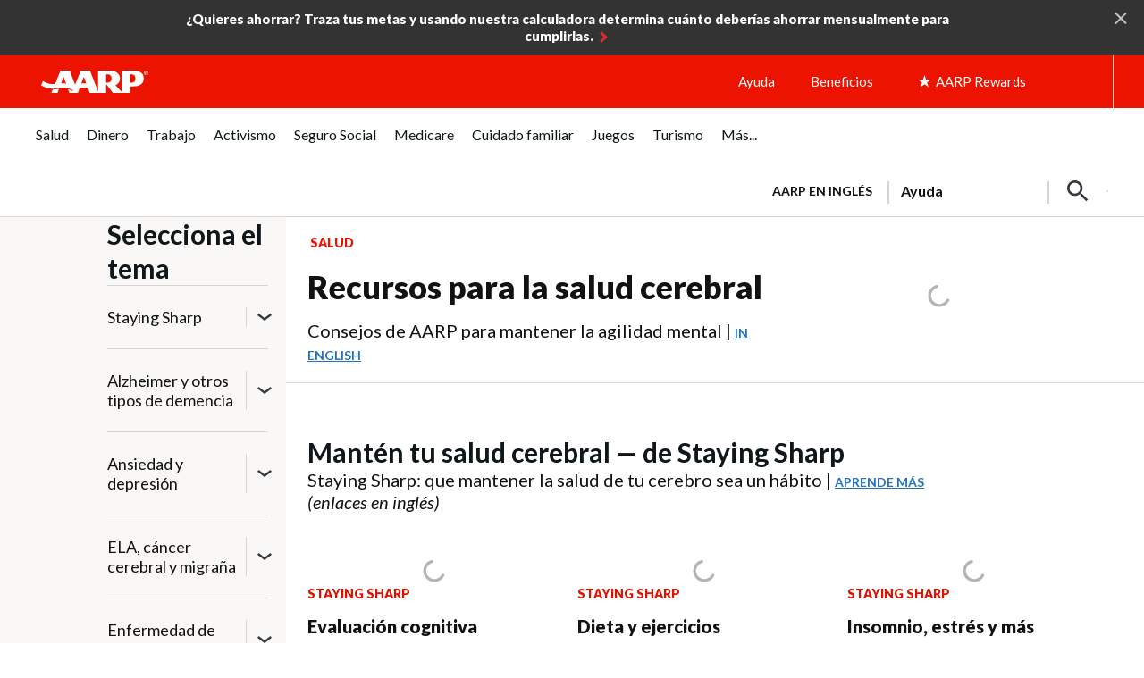

--- FILE ---
content_type: text/html; charset=utf-8
request_url: https://www.google.com/recaptcha/api2/aframe
body_size: 268
content:
<!DOCTYPE HTML><html><head><meta http-equiv="content-type" content="text/html; charset=UTF-8"></head><body><script nonce="u1OiC7LQNWRr-YzeAMfQfQ">/** Anti-fraud and anti-abuse applications only. See google.com/recaptcha */ try{var clients={'sodar':'https://pagead2.googlesyndication.com/pagead/sodar?'};window.addEventListener("message",function(a){try{if(a.source===window.parent){var b=JSON.parse(a.data);var c=clients[b['id']];if(c){var d=document.createElement('img');d.src=c+b['params']+'&rc='+(localStorage.getItem("rc::a")?sessionStorage.getItem("rc::b"):"");window.document.body.appendChild(d);sessionStorage.setItem("rc::e",parseInt(sessionStorage.getItem("rc::e")||0)+1);localStorage.setItem("rc::h",'1768826185893');}}}catch(b){}});window.parent.postMessage("_grecaptcha_ready", "*");}catch(b){}</script></body></html>

--- FILE ---
content_type: image/svg+xml
request_url: https://www.aarp.org/content/dam/aarp/aarp-icons/arrow-right-8x16.svg
body_size: -453
content:
<svg width="8" height="16" viewBox="0 0 8 16" fill="none" xmlns="http://www.w3.org/2000/svg">
<path fill-rule="evenodd" clip-rule="evenodd" d="M4.98334 8.00668L0.000771441 14.5442L1.90962 15.999L7.99976 8.00828L1.91039 0.00094223L0 1.45374L4.98334 8.00668Z" fill="#37383D"/>
</svg>
